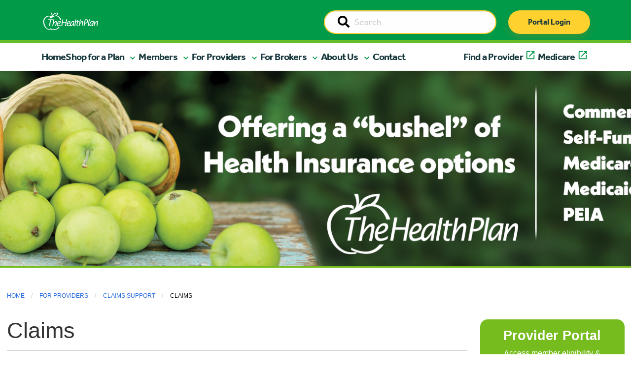

--- FILE ---
content_type: text/html; charset=UTF-8
request_url: https://www.healthplan.org/providers/claims-support/claims
body_size: 11891
content:
<!doctype html>
<html class="no-js" lang="en">
  <head>

    
<title>Claims :: The Health Plan</title>

<meta http-equiv="content-type" content="text/html; charset=UTF-8"/>
<meta name="generator" content="Concrete CMS"/>
<meta name="theme-color" content="rgb(0, 154, 73)"/>
<link rel="canonical" href="https://www.healthplan.org/providers/claims-support/claims">
<script type="text/javascript">
    var CCM_DISPATCHER_FILENAME = "/index.php";
    var CCM_CID = 842;
    var CCM_EDIT_MODE = false;
    var CCM_ARRANGE_MODE = false;
    var CCM_IMAGE_PATH = "/concrete/images";
    var CCM_APPLICATION_URL = "https://www.healthplan.org";
    var CCM_REL = "";
    var CCM_ACTIVE_LOCALE = "en_US";
    var CCM_USER_REGISTERED = false;
</script>

<style type="text/css" data-area-style-area-handle="TwoColumnRightsidebar" data-block-style-block-id="3360" data-style-set="411">.ccm-custom-style-container.ccm-custom-style-twocolumnrightsidebar-3360{background-color:rgb(119, 188, 31);padding-top:20px;padding-right:20px;padding-bottom:20px;padding-left:20px;border-radius:15px;-moz-border-radius:15px;-webkit-border-radius:15px;-o-border-radius:15px;-ms-border-radius:15px}</style>
<link href="/concrete/css/fontawesome/all.css?ccm_nocache=8d9ad7a3b26ba21118d70dec13a6d138e3c0cdf7" rel="stylesheet" type="text/css" media="all">
<script type="text/javascript" src="/application/js/jquery-3.6.0.min.js?ccm_nocache=93d5674667a034411f8113d75407d7548a53b80a"></script>
<script type="text/javascript" src="/application/js/jquery-migrate-3.3.2.min.js?ccm_nocache=212097cd5b75a171964f96295e8f991f33a7d1d5"></script>
<link href="/application/files/cache/css/5b9eea32c58a8ae04881bd94d43e019968347a4a.css?ccm_nocache=8d9ad7a3b26ba21118d70dec13a6d138e3c0cdf7" rel="stylesheet" type="text/css" media="all" data-source="/packages/health_plan/blocks/hp_breadcrumbs/view.css?ccm_nocache=0e3585e11b82478b4025c9a19224551ed51951ce /concrete/css/features/basics/frontend.css?ccm_nocache=8d9ad7a3b26ba21118d70dec13a6d138e3c0cdf7 /concrete/css/features/imagery/frontend.css?ccm_nocache=8d9ad7a3b26ba21118d70dec13a6d138e3c0cdf7 /packages/health_plan/blocks/hp_auto_nav/view.css?ccm_nocache=0e3585e11b82478b4025c9a19224551ed51951ce">

    <meta charset="utf-8">
    <meta http-equiv="x-ua-compatible" content="ie=edge">
    <meta name="viewport" content="width=device-width, initial-scale=1.0">

        <meta property="og:image" content=""/>
    <meta property="og:title" content=""/>
    <meta property="og:description" content=""/>
    <meta name="twitter:card" content="summary_large_image" >
	<meta name="twitter:image" content="" >

    <link rel="shortcut icon" href="/packages/healthplan_redesign/themes/healthplan_redesign/Content/graphics/thp-favicon.png">

        <link rel="stylesheet" href="/packages/healthplan_redesign/themes/healthplan_redesign/css/slick.css">
    <link rel="stylesheet" href="/packages/healthplan_redesign/themes/healthplan_redesign/css/slick-theme.css">
    <link rel="stylesheet" href="/packages/healthplan_redesign/themes/healthplan_redesign/css/app.css"> 
    <link rel="stylesheet" href="/packages/healthplan_redesign/themes/healthplan_redesign/css/app_redesign.css"> 

        <!-- <link rel="stylesheet" href="https://cdnjs.cloudflare.com/ajax/libs/bootstrap-select/1.13.18/css/bootstrap-select.min.css" integrity="sha512-ARJR74swou2y0Q2V9k0GbzQ/5vJ2RBSoCWokg4zkfM29Fb3vZEQyv0iWBMW/yvKgyHSR/7D64pFMmU8nYmbRkg==" crossorigin="anonymous" referrerpolicy="no-referrer" /> -->
    <!-- <link rel="stylesheet" href="/packages/healthplan_redesign/themes/healthplan_redesign/css/ajax-bootstrap-select.min.css"> -->
    <script type="text/javascript" src="/packages/healthplan_redesign/themes/healthplan_redesign/js/slick.min.js"></script>
    <script src="/packages/healthplan_redesign/themes/healthplan_redesign/js/what-input.min.js"></script>
    <!-- <script src="/packages/healthplan_redesign/themes/healthplan_redesign/js/bootstrap-select.min.js"></script> -->
    
    

    

    <!-- web fonts -->
    <link rel="stylesheet" href="https://use.typekit.net/cvv3gsd.css">

    
    
    
    </head>
    <body>
    
<div class="ccm-page ccm-page-id-842 page-type-two-column page-template-two-column">
    <header>

        

    



<style>
    #ccm-stack-container .navbar-brand img.logo {
        max-width: 150px;
    }

    #ccm-stack-container .nav-wrapper.sticky-top.container-fluid {
        position: relative;
        z-index: 1;
        overflow-x: hidden;
    }
</style>


<!-- HTML output -->
<div class="nav-wrapper sticky-top container-fluid">
    <nav class="navbar navbar-expand-md">
        <div class="nav-upper">
            <div class="nav-inner container">
                <div class="logo-wrapper">
                    <a class="navbar-brand" href="/"><img class="logo" src="/packages/healthplan_redesign/themes/healthplan_redesign/Content/graphics/THP_Main_logo_2018_White.png" alt="THP Logo"/></a>
                </div>

                <div id="searchWrapper" class="search-wrapper d-none d-sm-none d-md-block d-lg-block">
                    <form action="/search" method="get" id="desktopSearchForm" class="ccm-search-block-form">
                        <input name="search_paths[]" type="hidden" value="">        
                        <div class="input-group">
                            <label id="searchDesktopLabel" style="display:none;" for="searchDesktop">Search</label>
                            <input name="searchDesktop" aria-labelledby="searchDesktopLabel" id="searchDesktop" class="searchField input-group-field" type="text" value="" placeholder="Search">                        
                            <span class="input-group-label">
                                <button type="submit" value="Go">
                                    <span style="display:none;">Go</span>
                                    <i class="fa fa-search"></i>
                            </button>
                            </span>
                        </div>
                    </form>
                </div>

                <div id="buttonWrapper" class="button-wrapper d-none d-sm-none d-md-block d-lg-block">
                    <a href="https://myplan.healthplan.org/" class="thp-btn thp-btn-primary" type="submit">Portal Login</a>
                </div>

                <!-- mobile only search and login button -->
                <div id="searchMobileWrapper" class="search-wrapper d-md-none d-lg-none d-xl-none d-xxl-none">
                    <form action="/search" method="get" id="mobileSearchForm" class="ccm-search-block-form">
                        <input name="search_paths[]" type="hidden" value="">        
                        <div class="input-group">
                            <label style="display:none;" for="searchMobile">Search</label>
                            <input name="searchMobile" id="searchMobile" class="searchField input-group-field" type="text" value="" placeholder="Search">                        
                            <span class="input-group-label">
                                <button type="submit" value="Go">
                                    <span style="display:none;">Go</span>
                                    <i class="fa fa-search"></i>
                                </button>
                            </span>
                        </div>
                    </form>
                </div>

                <div id="buttonMobile" class="button-wrapper d-md-none d-lg-none d-xl-none d-xxl-none">
                    <a href="https://myplan.healthplan.org/" class="thp-btn thp-btn-primary" type="submit">Portal Login</a>
                </div>
                <!-- end mobile only -->

                <div class="toggleWrapper">
                    <button id="toggleButton" class="navbar-toggler" type="button" data-bs-toggle="collapse" data-bs-target="#navbarToggle,offcanvas-a" aria-controls="navbarToggle" aria-expanded="false" aria-label="Toggle navigation">
                        <span class="navbar-toggler-icon navbar-toggler-icon-closed">
                            <i class="icon fas fa-bars"></i>
                        </span>

                        <span class="navbar-toggler-icon navbar-toggler-icon-open">
                            <i class="icon fas fa-times"></i>
                        </span>
                    </button>
                </div>
            </div>
        </div>
        <div class="menu-wrapper">
            <div class="menu container">
                <div class="row navbar-collapse" id="navbarToggle">

                    <!-- desktop nav items -->
                    <ul class="hp_manual_nav navbar-nav me-auto mb-2 mb-lg-0 navbar-" id="BLOCK_7773"><li class="nav-item"><a class="nav-link active primary-nav" aria-current="page" href="https://www.healthplan.org/">Home</a></li><li class="nav-item mobile-nav-element main-nav-mobile-offcanvas"><a class="nav-link primary-nav mobile-nav-drilldown" href="#" role="button" data-bs-toggle="offcanvas" data-bs-target="#panel-2" aria-controls="offcanvasExample">Shop for a Plan</a></li><li class="nav-item dropdown nav-test"><a href="#" target="_self" class=" primary-nav nav-link dropdown-toggle dropdown-2" role="button" aria-expanded="false">Shop for a Plan</a><ul class="dropdown-menu dropdown-menu-header"><li class="nav-item dropdown"><a href="#" target="_self" class="nav-link dropdown-toggle dropdown-3" >Individual Plans</a><ul class="dropdown-menu dropdown-submenu"><li class="nav-item dropdown"><a href="#" target="_self" class="nav-link dropdown-toggle dropdown-4" >Medicaid</a><ul class="dropdown-menu dropdown-submenu"><li class="nav-item"><a href="https://www.healthplan.org/wv-medicaid" target="_self" class="dropdown-item dropdown-5" >Medicaid Home</a></li><li class="nav-item"><a href="https://www.healthplan.org/wv-medicaid/current-members/medicaid-benefits" target="_self" class="dropdown-item dropdown-6" >Medicaid Benefits</a></li><li class="nav-item"><a href="https://www.healthplan.org/wv-medicaid/wvchip" target="_self" class="dropdown-item dropdown-7" >WVCHIP</a></li><li class="nav-item"><a href="https://www.healthplan.org/wv-medicaid/current-members/wvchip-member-information" target="_self" class="dropdown-item dropdown-8" >WVCHIP Benefits</a></li><li class="nav-item"><a href="https://www.healthplan.org/wv-medicaid/new-members/enroll" target="_self" class="dropdown-item dropdown-9" >Enroll</a></li></ul></li><li class="nav-item"><a href="https://medicare2026.healthplan.org/compare-plans" target="_blank" class="dropdown-item dropdown-external-link dropdown-10" >Medicare Advantage Plans</a></li><li class="nav-item"><a href="https://www.healthplan.org/types-plans/medicare/medicare-supplement-plans" target="_self" class="dropdown-item dropdown-11" >Medicare Supplement Plans</a></li></ul></li><li class="nav-item"><a href="https://www.healthplan.org/types-plans/employer-plans" target="_self" class="dropdown-item dropdown-12" >Employer Plans</a></li></ul></li><li class="nav-item mobile-nav-element main-nav-mobile-offcanvas"><a class="nav-link primary-nav mobile-nav-drilldown" href="#" role="button" data-bs-toggle="offcanvas" data-bs-target="#panel-13" aria-controls="offcanvasExample">Members</a></li><li class="nav-item dropdown nav-test"><a href="#" target="_self" class=" primary-nav nav-link dropdown-toggle dropdown-13" role="button" aria-expanded="false">Members</a><ul class="dropdown-menu dropdown-menu-header"><li class="nav-item dropdown"><a href="#" target="_self" class="nav-link dropdown-toggle dropdown-14" >Tools and Resources</a><ul class="dropdown-menu dropdown-submenu"><li class="nav-item"><a href="https://www.healthplan.org/for-you-and-family/planning-ahead/understanding-advance-directives" target="_self" class="dropdown-item dropdown-15" >Advance Directives</a></li><li class="nav-item"><a href="https://www.healthplan.org/for-you-and-family/tools-resources/appeals-grievances" target="_self" class="dropdown-item dropdown-16" >Appeals and Grievances</a></li><li class="nav-item"><a href="https://www.healthplan.org/for-you-and-family/forms" target="_self" class="dropdown-item dropdown-17" >Forms</a></li><li class="nav-item"><a href="https://www.healthplan.org/for-you-and-family/tools-resources/our-myplan-mobile-app" target="_self" class="dropdown-item dropdown-18" >The MyPlan Mobile App</a></li><li class="nav-item"><a href="https://www.healthplan.org/for-you-and-family/tools-resources/newsletters" target="_self" class="dropdown-item dropdown-19" >Newsletters</a></li><li class="nav-item"><a href="https://www.healthplan.org/for-you-and-family/tools-resources/quality-improvement" target="_self" class="dropdown-item dropdown-20" >Quality Improvement</a></li><li class="nav-item"><a href="https://www.healthplan.org/for-you-and-family/tools-resources/cost-estimates" target="_self" class="dropdown-item dropdown-21" >Cost Estimates</a></li></ul></li><li class="nav-item"><a href="https://www.healthplan.org/for-you-and-family/forms-prior-auth-list-notices" target="_self" class="dropdown-item dropdown-96" >Prior Authorizations</a></li><li class="nav-item dropdown"><a href="#" target="_self" class="nav-link dropdown-toggle dropdown-22" >Medicaid/WVCHIP</a><ul class="dropdown-menu dropdown-submenu"><li class="nav-item"><a href="https://www.healthplan.org/wv-medicaid/current-members/medicaid-benefits" target="_self" class="dropdown-item dropdown-23" >Medicaid Benefits</a></li><li class="nav-item"><a href="https://www.healthplan.org/wv-medicaid/current-members/member-materials" target="_self" class="dropdown-item dropdown-24" >Medicaid Member Materials</a></li><li class="nav-item"><a href="https://www.healthplan.org/wv-medicaid/wvchip" target="_self" class="dropdown-item dropdown-25" >WVCHIP</a></li><li class="nav-item"><a href="https://www.healthplan.org/wv-medicaid/current-members/wvchip-member-information" target="_self" class="dropdown-item dropdown-26" >WVCHIP Benefits</a></li><li class="nav-item"><a href="https://www.healthplan.org/wv-medicaid/current-members/wvchip-member-materials" target="_self" class="dropdown-item dropdown-27" >WVCHIP Member Materials</a></li><li class="nav-item"><a href="https://www.healthplan.org/wv-medicaid/get-care/receiving-care" target="_self" class="dropdown-item dropdown-28" >Receiving Care</a></li><li class="nav-item"><a href="https://www.findhelp.org/?ref=ab_redirect" target="_blank" class="dropdown-item dropdown-external-link dropdown-29" >Community Resources</a></li></ul></li><li class="nav-item dropdown"><a href="#" target="_self" class="nav-link dropdown-toggle dropdown-30" >Pharmacy</a><ul class="dropdown-menu dropdown-submenu"><li class="nav-item"><a href="https://www.healthplan.org/for-you-and-family/pharmacy/formularies" target="_self" class="dropdown-item dropdown-31" >Formularies</a></li><li class="nav-item"><a href="https://www.healthplan.org/for-you-and-family/pharmacy/home-delivery-prescription-reimbursements" target="_self" class="dropdown-item dropdown-32" >Home Delivery / Prescription Reimbursements</a></li><li class="nav-item"><a href="https://www.healthplan.org/for-you-and-family/pharmacy/medication-review" target="_self" class="dropdown-item dropdown-33" >Medication Review</a></li><li class="nav-item"><a href="https://www.healthplan.org/for-you-and-family/pharmacy/obtaining-prescription" target="_self" class="dropdown-item dropdown-34" >Obtaining a Prescription</a></li><li class="nav-item"><a href="https://www.healthplan.org/for-you-and-family/pharmacy/specialty-drugs" target="_self" class="dropdown-item dropdown-35" >Specialty Drugs</a></li><li class="nav-item"><a href="https://www.healthplan.org/for-you-and-family/pharmacy/online-digital-tools" target="_self" class="dropdown-item dropdown-36" >Online Digital Tools</a></li><li class="nav-item"><a href="https://www.express-scripts.com/frontend/open-enrollment/thehealthplan/plans/5cca93c355d4ee005c73ef3d/pharmacy" target="_blank" class="dropdown-item dropdown-external-link dropdown-37" >Find a Pharmacy</a></li></ul></li><li class="nav-item dropdown"><a href="#" target="_self" class="nav-link dropdown-toggle dropdown-38" >Get Care</a><ul class="dropdown-menu dropdown-submenu"><li class="nav-item"><a href="https://www.healthplan.org/for-you-and-family/get-care/talk-nurse" target="_self" class="dropdown-item dropdown-39" >Talk to a Nurse</a></li><li class="nav-item"><a href="https://www.healthplan.org/for-you-and-family/get-care/988-247-crisis-support" target="_self" class="dropdown-item dropdown-40" >988 - 24/7 Crisis Support</a></li><li class="nav-item"><a href="https://www.healthplan.org/for-you-and-family/get-care/clinical-programs-and-enrollment" target="_self" class="dropdown-item dropdown-41" >Clinical Programs and Enrollment</a></li></ul></li><li class="nav-item dropdown"><a href="#" target="_self" class="nav-link dropdown-toggle dropdown-42" >Health and Wellness</a><ul class="dropdown-menu dropdown-submenu"><li class="nav-item"><a href="https://www.healthplan.org/for-you-and-family/health-wellness/core-wellness" target="_self" class="dropdown-item dropdown-43" >CoreWellness</a></li><li class="nav-item"><a href="https://www.healthplan.org/blog" target="_self" class="dropdown-item dropdown-44" >HealthBite Blog</a></li><li class="nav-item"><a href="https://www.healthplan.org/for-you-and-family/health-wellness/health-library-1" target="_self" class="dropdown-item dropdown-45" >Self-Management Tool and Health Library</a></li><li class="nav-item"><a href="https://www.healthplan.org/for-you-and-family/get-care/clinical-programs-and-enrollment" target="_self" class="dropdown-item dropdown-46" >Clinical Programs and Enrollment</a></li></ul></li><li class="nav-item"><a href="https://myplan.healthplan.org/Account/Login" target="_blank" class="dropdown-item dropdown-external-link dropdown-47" >Member Portal</a></li><li class="nav-item"><a href="http://findadoc.healthplan.org/" target="_blank" class="dropdown-item dropdown-external-link dropdown-48" >Find a Provider</a></li></ul></li><li class="nav-item mobile-nav-element main-nav-mobile-offcanvas"><a class="nav-link primary-nav mobile-nav-drilldown" href="#" role="button" data-bs-toggle="offcanvas" data-bs-target="#panel-49" aria-controls="offcanvasExample">For Providers</a></li><li class="nav-item dropdown nav-test"><a href="#" target="_self" class=" primary-nav nav-link dropdown-toggle dropdown-49" role="button" aria-expanded="false">For Providers</a><ul class="dropdown-menu dropdown-menu-header"><li class="nav-item dropdown"><a href="#" target="_self" class="nav-link dropdown-toggle dropdown-50" >Claims Support</a><ul class="dropdown-menu dropdown-submenu"><li class="nav-item"><a href="https://www.healthplan.org/providers/claims-support/claims" target="_self" class="dropdown-item dropdown-51" >Claims</a></li><li class="nav-item"><a href="https://www.healthplan.org/providers/claims-support/fee-schedules" target="_self" class="dropdown-item dropdown-52" >Fee Schedules</a></li><li class="nav-item"><a href="https://www.healthplan.org/providers/claims-support/reconsideration-appeals" target="_self" class="dropdown-item dropdown-53" >Reconsideration and Appeals</a></li></ul></li><li class="nav-item"><a href="https://www.healthplan.org/providers/prior-authorization-referrals/forms-prior-auth-list-notices" target="_self" class="dropdown-item dropdown-54" >Prior Authorizations</a></li><li class="nav-item dropdown"><a href="#" target="_self" class="nav-link dropdown-toggle dropdown-55" >Medicare and Medicaid</a><ul class="dropdown-menu dropdown-submenu"><li class="nav-item"><a href="https://www.healthplan.org/providers/medicare-medicaid/medicare" target="_self" class="dropdown-item dropdown-56" >Medicare</a></li><li class="nav-item"><a href="https://www.healthplan.org/providers/medicare-medicaid/wv-medicaid" target="_self" class="dropdown-item dropdown-57" >WV Medicaid</a></li><li class="nav-item"><a href="https://www.healthplan.org/providers/medicare-medicaid/dual-eligible-special-needs-plan-d-snp" target="_self" class="dropdown-item dropdown-58" >Dual Eligible Special Needs Plan (D-SNP)</a></li></ul></li><li class="nav-item dropdown"><a href="#" target="_self" class="nav-link dropdown-toggle dropdown-59" >Patient Care Programs</a><ul class="dropdown-menu dropdown-submenu"><li class="nav-item"><a href="https://www.healthplan.org/providers/patient-care-programs/advance-directives" target="_self" class="dropdown-item dropdown-60" >Advance Directives</a></li><li class="nav-item"><a href="https://www.healthplan.org/providers/patient-care-programs/behavioral-health" target="_self" class="dropdown-item dropdown-61" >Behavioral Health</a></li><li class="nav-item"><a href="https://www.healthplan.org/providers/patient-care-programs/Clinical-Services" target="_self" class="dropdown-item dropdown-62" >Clinical Services Department</a></li><li class="nav-item"><a href="https://www.healthplan.org/providers/patient-care-programs/pharmacy" target="_self" class="dropdown-item dropdown-63" >Pharmacy</a></li><li class="nav-item"><a href="https://www.healthplan.org/providers/patient-care-programs/quality-measures" target="_self" class="dropdown-item dropdown-64" >Quality Measures</a></li><li class="nav-item"><a href="https://www.healthplan.org/providers/patient-care-programs/substance-use-disorder" target="_self" class="dropdown-item dropdown-65" >Substance Use Disorder</a></li><li class="nav-item"><a href="https://www.healthplan.org/providers/patient-care-programs/population-health" target="_self" class="dropdown-item dropdown-66" >Population Health</a></li></ul></li><li class="nav-item dropdown"><a href="#" target="_self" class="nav-link dropdown-toggle dropdown-67" >Provider Resources</a><ul class="dropdown-menu dropdown-submenu"><li class="nav-item"><a href="https://www.healthplan.org/providers/resources/provider-manual" target="_self" class="dropdown-item dropdown-68" >Provider Manual</a></li><li class="nav-item"><a href="https://www.healthplan.org/providers/resources/quick-reference" target="_self" class="dropdown-item dropdown-69" >Quick Reference</a></li><li class="nav-item"><a href="https://www.healthplan.org/providers/resources/policies/medical-policies" target="_self" class="dropdown-item dropdown-70" >Medical Policies</a></li><li class="nav-item"><a href="https://www.healthplan.org/providers/resources/policies/payment-policies" target="_self" class="dropdown-item dropdown-71" >Payment Policies</a></li><li class="nav-item"><a href="https://www.healthplan.org/providers/clinical-support/clinical-guidelines" target="_self" class="dropdown-item dropdown-72" >Clinical Guidelines</a></li><li class="nav-item"><a href="https://www.healthplan.org/providers/resources/physician-case-management-referral" target="_self" class="dropdown-item dropdown-73" >Physician Case Management Referral</a></li><li class="nav-item"><a href="https://www.healthplan.org/providers/clinical-support/rights-responsibilities" target="_self" class="dropdown-item dropdown-74" >Rights and Responsibilities</a></li><li class="nav-item"><a href="https://www.healthplan.org/providers/resources/consent-forms" target="_self" class="dropdown-item dropdown-75" >Patient Consent Forms</a></li><li class="nav-item"><a href="https://www.healthplan.org/providers/clinical-support/documentation-guidelines" target="_self" class="dropdown-item dropdown-76" >Documentation Guidelines</a></li><li class="nav-item"><a href="https://www.healthplan.org/providers/overview/meet-practice-management-consultant" target="_self" class="dropdown-item dropdown-77" >Meet your Practice Management Consultant</a></li></ul></li><li class="nav-item dropdown"><a href="#" target="_self" class="nav-link dropdown-toggle dropdown-78" >Join Our Network</a><ul class="dropdown-menu dropdown-submenu"><li class="nav-item"><a href="https://www.healthplan.org/providers/overview/join-our-network/provider-join-our-network" target="_self" class="dropdown-item dropdown-79" >Providers</a></li><li class="nav-item"><a href="https://www.healthplan.org/providers/overview/join-our-network/hospital-facility-join-our-network" target="_self" class="dropdown-item dropdown-80" >Hospitals / Facilities </a></li></ul></li><li class="nav-item dropdown"><a href="#" target="_self" class="nav-link dropdown-toggle dropdown-81" >Training and Education</a><ul class="dropdown-menu dropdown-submenu"><li class="nav-item"><a href="https://www.healthplan.org/providers/training-education/provider-email-communications" target="_self" class="dropdown-item dropdown-82" >Provider Communications</a></li><li class="nav-item"><a href="https://www.healthplan.org/providers/education/provider-compliance-fraud-waste-abuse" target="_self" class="dropdown-item dropdown-83" >Compliance and Fraud, Waste and Abuse</a></li><li class="nav-item"><a href="https://www.healthplan.org/providers/training-education/webinars-trainings" target="_self" class="dropdown-item dropdown-84" >Trainings</a></li></ul></li></ul></li><li class="nav-item mobile-nav-element main-nav-mobile-offcanvas"><a class="nav-link primary-nav mobile-nav-drilldown" href="#" role="button" data-bs-toggle="offcanvas" data-bs-target="#panel-85" aria-controls="offcanvasExample">For Brokers</a></li><li class="nav-item dropdown nav-test"><a href="#" target="_self" class=" primary-nav nav-link dropdown-toggle dropdown-85" role="button" aria-expanded="false">For Brokers</a><ul class="dropdown-menu dropdown-menu-header"><li class="nav-item"><a href="https://www.healthplan.org/join-our-broker-team" target="_self" class="dropdown-item dropdown-86" >Join Our Broker Team</a></li><li class="nav-item"><a href="https://www.healthplan.org/thps-broker-portal" target="_self" class="dropdown-item dropdown-87" >Broker Portal Login</a></li></ul></li><li class="nav-item mobile-nav-element main-nav-mobile-offcanvas"><a class="nav-link primary-nav mobile-nav-drilldown" href="#" role="button" data-bs-toggle="offcanvas" data-bs-target="#panel-88" aria-controls="offcanvasExample">About Us</a></li><li class="nav-item dropdown nav-test"><a href="#" target="_self" class=" primary-nav nav-link dropdown-toggle dropdown-88" role="button" aria-expanded="false">About Us</a><ul class="dropdown-menu dropdown-menu-header"><li class="nav-item"><a href="https://www.healthplan.org/careers" target="_self" class="dropdown-item dropdown-89" >Careers</a></li><li class="nav-item"><a href="https://www.healthplan.org/about-us/executive-leadership" target="_self" class="dropdown-item dropdown-90" >Executive Leadership</a></li><li class="nav-item"><a href="https://www.healthplan.org/about-us/our-history" target="_self" class="dropdown-item dropdown-91" >Our History</a></li><li class="nav-item"><a href="https://www.healthplan.org/about-us/our-partnerships" target="_self" class="dropdown-item dropdown-92" >Our Partnerships</a></li></ul></li><li class="nav-item nav-test"><a href="https://www.healthplan.org/contact-us" target="_self" class=" primary-nav dropdown-item dropdown-93" role="button" aria-expanded="false">Contact</a></li><li class="nav-item nav-test"><a href="http://findadoc.healthplan.org/" target="_blank" class=" primary-nav dropdown-item dropdown-external-link dropdown-94" role="button" aria-expanded="false">Find a Provider</a></li><li class="nav-item nav-test"><a href="https://medicare2026.healthplan.org/" target="_blank" class=" primary-nav dropdown-item dropdown-external-link dropdown-95" role="button" aria-expanded="false">Medicare</a></li></ul>
                    <div class="helpWrapper d-md-none d-lg-none d-xl-none d-xxl-none"><a href="tel:8006246961" class="thp-btn thp-btn-secondary">Need help? Call Us</a></div>
                </div>
            </div>
        </div>
    </nav>
</div>

<!-- END DESKTOP -->


<!-- MOBILE SUBNAV -->

        <div class="mobile-subnav-collection">
            <div class="offcanvas offcanvas-end offcanvas-tier-1" tabindex="-1" id="panel-2"><div class="offcanvas-body"><div class="mobile-link-list"><div class="mobile-nav-item"><a class="mobile-nav-back text-reset" data-bs-dismiss="offcanvas" aria-label="Close">Main Menu</a></div><div class="mobile-nav-item"><p class="nav-title">Shop for a Plan</p></div><div class="mobile-nav-item" data-id="3"><a class="mobile-nav-drilldown" data-bs-toggle="offcanvas" href="#panel-3" role="button" aria-controls="offcanvas" aria-label="Individual Plans">Individual Plans</a></div><div class="mobile-nav-item"><a class="" href="https://www.healthplan.org/types-plans/employer-plans">Employer Plans</a></div></div></div></div><div class="offcanvas offcanvas-end offcanvas-tier-2" tabindex="-1" id="panel-3"><div class="offcanvas-body"><div class="mobile-link-list"><div class="mobile-nav-item"><a class="mobile-nav-back" data-bs-toggle="offcanvas" href="#panel-2" role="button" aria-controls="offcanvas" aria-label="Shop for a Plan">Shop for a Plan</a></div><div class="mobile-nav-item"><p class="nav-title">Individual Plans</p></div><div class="mobile-nav-item" data-id="4"><a class="mobile-nav-drilldown" data-bs-toggle="offcanvas" href="#panel-4" role="button" aria-controls="offcanvas" aria-label="Medicaid">Medicaid</a></div><div class="mobile-nav-item"><a class="" href="https://medicare2026.healthplan.org/compare-plans">Medicare Advantage Plans</a></div><div class="mobile-nav-item"><a class="" href="https://www.healthplan.org/types-plans/medicare/medicare-supplement-plans">Medicare Supplement Plans</a></div></div></div></div><div class="offcanvas offcanvas-end offcanvas-tier-3" tabindex="-1" id="panel-4"><div class="offcanvas-body"><div class="mobile-link-list"><div class="mobile-nav-item"><a class="mobile-nav-back" data-bs-toggle="offcanvas" href="#panel-3" role="button" aria-controls="offcanvas" aria-label="Individual Plans">Individual Plans</a></div><div class="mobile-nav-item"><p class="nav-title">Medicaid</p></div><div class="mobile-nav-item"><a class="" href="https://www.healthplan.org/wv-medicaid">Medicaid Home</a></div><div class="mobile-nav-item"><a class="" href="https://www.healthplan.org/wv-medicaid/current-members/medicaid-benefits">Medicaid Benefits</a></div><div class="mobile-nav-item"><a class="" href="https://www.healthplan.org/wv-medicaid/wvchip">WVCHIP</a></div><div class="mobile-nav-item"><a class="" href="https://www.healthplan.org/wv-medicaid/current-members/wvchip-member-information">WVCHIP Benefits</a></div><div class="mobile-nav-item"><a class="" href="https://www.healthplan.org/wv-medicaid/new-members/enroll">Enroll</a></div></div></div></div><div class="offcanvas offcanvas-end offcanvas-tier-1" tabindex="-1" id="panel-13"><div class="offcanvas-body"><div class="mobile-link-list"><div class="mobile-nav-item"><a class="mobile-nav-back text-reset" data-bs-dismiss="offcanvas" aria-label="Close">Main Menu</a></div><div class="mobile-nav-item"><p class="nav-title">Members</p></div><div class="mobile-nav-item" data-id="14"><a class="mobile-nav-drilldown" data-bs-toggle="offcanvas" href="#panel-14" role="button" aria-controls="offcanvas" aria-label="Tools and Resources">Tools and Resources</a></div><div class="mobile-nav-item"><a class="" href="https://www.healthplan.org/for-you-and-family/forms-prior-auth-list-notices">Prior Authorizations</a></div><div class="mobile-nav-item" data-id="22"><a class="mobile-nav-drilldown" data-bs-toggle="offcanvas" href="#panel-22" role="button" aria-controls="offcanvas" aria-label="Medicaid/WVCHIP">Medicaid/WVCHIP</a></div><div class="mobile-nav-item" data-id="30"><a class="mobile-nav-drilldown" data-bs-toggle="offcanvas" href="#panel-30" role="button" aria-controls="offcanvas" aria-label="Pharmacy">Pharmacy</a></div><div class="mobile-nav-item" data-id="38"><a class="mobile-nav-drilldown" data-bs-toggle="offcanvas" href="#panel-38" role="button" aria-controls="offcanvas" aria-label="Get Care">Get Care</a></div><div class="mobile-nav-item" data-id="42"><a class="mobile-nav-drilldown" data-bs-toggle="offcanvas" href="#panel-42" role="button" aria-controls="offcanvas" aria-label="Health and Wellness">Health and Wellness</a></div><div class="mobile-nav-item"><a class="" href="https://myplan.healthplan.org/Account/Login">Member Portal</a></div><div class="mobile-nav-item"><a class="" href="http://findadoc.healthplan.org/">Find a Provider</a></div></div></div></div><div class="offcanvas offcanvas-end offcanvas-tier-2" tabindex="-1" id="panel-14"><div class="offcanvas-body"><div class="mobile-link-list"><div class="mobile-nav-item"><a class="mobile-nav-back" data-bs-toggle="offcanvas" href="#panel-13" role="button" aria-controls="offcanvas" aria-label="Members">Members</a></div><div class="mobile-nav-item"><p class="nav-title">Tools and Resources</p></div><div class="mobile-nav-item"><a class="" href="https://www.healthplan.org/for-you-and-family/planning-ahead/understanding-advance-directives">Advance Directives</a></div><div class="mobile-nav-item"><a class="" href="https://www.healthplan.org/for-you-and-family/tools-resources/appeals-grievances">Appeals and Grievances</a></div><div class="mobile-nav-item"><a class="" href="https://www.healthplan.org/for-you-and-family/forms">Forms</a></div><div class="mobile-nav-item"><a class="" href="https://www.healthplan.org/for-you-and-family/tools-resources/our-myplan-mobile-app">The MyPlan Mobile App</a></div><div class="mobile-nav-item"><a class="" href="https://www.healthplan.org/for-you-and-family/tools-resources/newsletters">Newsletters</a></div><div class="mobile-nav-item"><a class="" href="https://www.healthplan.org/for-you-and-family/tools-resources/quality-improvement">Quality Improvement</a></div><div class="mobile-nav-item"><a class="" href="https://www.healthplan.org/for-you-and-family/tools-resources/cost-estimates">Cost Estimates</a></div></div></div></div><div class="offcanvas offcanvas-end offcanvas-tier-2" tabindex="-1" id="panel-22"><div class="offcanvas-body"><div class="mobile-link-list"><div class="mobile-nav-item"><a class="mobile-nav-back" data-bs-toggle="offcanvas" href="#panel-13" role="button" aria-controls="offcanvas" aria-label="Members">Members</a></div><div class="mobile-nav-item"><p class="nav-title">Medicaid/WVCHIP</p></div><div class="mobile-nav-item"><a class="" href="https://www.healthplan.org/wv-medicaid/current-members/medicaid-benefits">Medicaid Benefits</a></div><div class="mobile-nav-item"><a class="" href="https://www.healthplan.org/wv-medicaid/current-members/member-materials">Medicaid Member Materials</a></div><div class="mobile-nav-item"><a class="" href="https://www.healthplan.org/wv-medicaid/wvchip">WVCHIP</a></div><div class="mobile-nav-item"><a class="" href="https://www.healthplan.org/wv-medicaid/current-members/wvchip-member-information">WVCHIP Benefits</a></div><div class="mobile-nav-item"><a class="" href="https://www.healthplan.org/wv-medicaid/current-members/wvchip-member-materials">WVCHIP Member Materials</a></div><div class="mobile-nav-item"><a class="" href="https://www.healthplan.org/wv-medicaid/get-care/receiving-care">Receiving Care</a></div><div class="mobile-nav-item"><a class="" href="https://www.findhelp.org/?ref=ab_redirect">Community Resources</a></div></div></div></div><div class="offcanvas offcanvas-end offcanvas-tier-2" tabindex="-1" id="panel-30"><div class="offcanvas-body"><div class="mobile-link-list"><div class="mobile-nav-item"><a class="mobile-nav-back" data-bs-toggle="offcanvas" href="#panel-13" role="button" aria-controls="offcanvas" aria-label="Members">Members</a></div><div class="mobile-nav-item"><p class="nav-title">Pharmacy</p></div><div class="mobile-nav-item"><a class="" href="https://www.healthplan.org/for-you-and-family/pharmacy/formularies">Formularies</a></div><div class="mobile-nav-item"><a class="" href="https://www.healthplan.org/for-you-and-family/pharmacy/home-delivery-prescription-reimbursements">Home Delivery / Prescription Reimbursements</a></div><div class="mobile-nav-item"><a class="" href="https://www.healthplan.org/for-you-and-family/pharmacy/medication-review">Medication Review</a></div><div class="mobile-nav-item"><a class="" href="https://www.healthplan.org/for-you-and-family/pharmacy/obtaining-prescription">Obtaining a Prescription</a></div><div class="mobile-nav-item"><a class="" href="https://www.healthplan.org/for-you-and-family/pharmacy/specialty-drugs">Specialty Drugs</a></div><div class="mobile-nav-item"><a class="" href="https://www.healthplan.org/for-you-and-family/pharmacy/online-digital-tools">Online Digital Tools</a></div><div class="mobile-nav-item"><a class="" href="https://www.express-scripts.com/frontend/open-enrollment/thehealthplan/plans/5cca93c355d4ee005c73ef3d/pharmacy">Find a Pharmacy</a></div></div></div></div><div class="offcanvas offcanvas-end offcanvas-tier-2" tabindex="-1" id="panel-38"><div class="offcanvas-body"><div class="mobile-link-list"><div class="mobile-nav-item"><a class="mobile-nav-back" data-bs-toggle="offcanvas" href="#panel-13" role="button" aria-controls="offcanvas" aria-label="Members">Members</a></div><div class="mobile-nav-item"><p class="nav-title">Get Care</p></div><div class="mobile-nav-item"><a class="" href="https://www.healthplan.org/for-you-and-family/get-care/talk-nurse">Talk to a Nurse</a></div><div class="mobile-nav-item"><a class="" href="https://www.healthplan.org/for-you-and-family/get-care/988-247-crisis-support">988 - 24/7 Crisis Support</a></div><div class="mobile-nav-item"><a class="" href="https://www.healthplan.org/for-you-and-family/get-care/clinical-programs-and-enrollment">Clinical Programs and Enrollment</a></div></div></div></div><div class="offcanvas offcanvas-end offcanvas-tier-2" tabindex="-1" id="panel-42"><div class="offcanvas-body"><div class="mobile-link-list"><div class="mobile-nav-item"><a class="mobile-nav-back" data-bs-toggle="offcanvas" href="#panel-13" role="button" aria-controls="offcanvas" aria-label="Members">Members</a></div><div class="mobile-nav-item"><p class="nav-title">Health and Wellness</p></div><div class="mobile-nav-item"><a class="" href="https://www.healthplan.org/for-you-and-family/health-wellness/core-wellness">CoreWellness</a></div><div class="mobile-nav-item"><a class="" href="https://www.healthplan.org/blog">HealthBite Blog</a></div><div class="mobile-nav-item"><a class="" href="https://www.healthplan.org/for-you-and-family/health-wellness/health-library-1">Self-Management Tool and Health Library</a></div><div class="mobile-nav-item"><a class="" href="https://www.healthplan.org/for-you-and-family/get-care/clinical-programs-and-enrollment">Clinical Programs and Enrollment</a></div></div></div></div><div class="offcanvas offcanvas-end offcanvas-tier-1" tabindex="-1" id="panel-49"><div class="offcanvas-body"><div class="mobile-link-list"><div class="mobile-nav-item"><a class="mobile-nav-back text-reset" data-bs-dismiss="offcanvas" aria-label="Close">Main Menu</a></div><div class="mobile-nav-item"><p class="nav-title">For Providers</p></div><div class="mobile-nav-item" data-id="50"><a class="mobile-nav-drilldown" data-bs-toggle="offcanvas" href="#panel-50" role="button" aria-controls="offcanvas" aria-label="Claims Support">Claims Support</a></div><div class="mobile-nav-item"><a class="" href="https://www.healthplan.org/providers/prior-authorization-referrals/forms-prior-auth-list-notices">Prior Authorizations</a></div><div class="mobile-nav-item" data-id="55"><a class="mobile-nav-drilldown" data-bs-toggle="offcanvas" href="#panel-55" role="button" aria-controls="offcanvas" aria-label="Medicare and Medicaid">Medicare and Medicaid</a></div><div class="mobile-nav-item" data-id="59"><a class="mobile-nav-drilldown" data-bs-toggle="offcanvas" href="#panel-59" role="button" aria-controls="offcanvas" aria-label="Patient Care Programs">Patient Care Programs</a></div><div class="mobile-nav-item" data-id="67"><a class="mobile-nav-drilldown" data-bs-toggle="offcanvas" href="#panel-67" role="button" aria-controls="offcanvas" aria-label="Provider Resources">Provider Resources</a></div><div class="mobile-nav-item" data-id="78"><a class="mobile-nav-drilldown" data-bs-toggle="offcanvas" href="#panel-78" role="button" aria-controls="offcanvas" aria-label="Join Our Network">Join Our Network</a></div><div class="mobile-nav-item" data-id="81"><a class="mobile-nav-drilldown" data-bs-toggle="offcanvas" href="#panel-81" role="button" aria-controls="offcanvas" aria-label="Training and Education">Training and Education</a></div></div></div></div><div class="offcanvas offcanvas-end offcanvas-tier-2" tabindex="-1" id="panel-50"><div class="offcanvas-body"><div class="mobile-link-list"><div class="mobile-nav-item"><a class="mobile-nav-back" data-bs-toggle="offcanvas" href="#panel-49" role="button" aria-controls="offcanvas" aria-label="For Providers">For Providers</a></div><div class="mobile-nav-item"><p class="nav-title">Claims Support</p></div><div class="mobile-nav-item"><a class="" href="https://www.healthplan.org/providers/claims-support/claims">Claims</a></div><div class="mobile-nav-item"><a class="" href="https://www.healthplan.org/providers/claims-support/fee-schedules">Fee Schedules</a></div><div class="mobile-nav-item"><a class="" href="https://www.healthplan.org/providers/claims-support/reconsideration-appeals">Reconsideration and Appeals</a></div></div></div></div><div class="offcanvas offcanvas-end offcanvas-tier-2" tabindex="-1" id="panel-55"><div class="offcanvas-body"><div class="mobile-link-list"><div class="mobile-nav-item"><a class="mobile-nav-back" data-bs-toggle="offcanvas" href="#panel-49" role="button" aria-controls="offcanvas" aria-label="For Providers">For Providers</a></div><div class="mobile-nav-item"><p class="nav-title">Medicare and Medicaid</p></div><div class="mobile-nav-item"><a class="" href="https://www.healthplan.org/providers/medicare-medicaid/medicare">Medicare</a></div><div class="mobile-nav-item"><a class="" href="https://www.healthplan.org/providers/medicare-medicaid/wv-medicaid">WV Medicaid</a></div><div class="mobile-nav-item"><a class="" href="https://www.healthplan.org/providers/medicare-medicaid/dual-eligible-special-needs-plan-d-snp">Dual Eligible Special Needs Plan (D-SNP)</a></div></div></div></div><div class="offcanvas offcanvas-end offcanvas-tier-2" tabindex="-1" id="panel-59"><div class="offcanvas-body"><div class="mobile-link-list"><div class="mobile-nav-item"><a class="mobile-nav-back" data-bs-toggle="offcanvas" href="#panel-49" role="button" aria-controls="offcanvas" aria-label="For Providers">For Providers</a></div><div class="mobile-nav-item"><p class="nav-title">Patient Care Programs</p></div><div class="mobile-nav-item"><a class="" href="https://www.healthplan.org/providers/patient-care-programs/advance-directives">Advance Directives</a></div><div class="mobile-nav-item"><a class="" href="https://www.healthplan.org/providers/patient-care-programs/behavioral-health">Behavioral Health</a></div><div class="mobile-nav-item"><a class="" href="https://www.healthplan.org/providers/patient-care-programs/Clinical-Services">Clinical Services Department</a></div><div class="mobile-nav-item"><a class="" href="https://www.healthplan.org/providers/patient-care-programs/pharmacy">Pharmacy</a></div><div class="mobile-nav-item"><a class="" href="https://www.healthplan.org/providers/patient-care-programs/quality-measures">Quality Measures</a></div><div class="mobile-nav-item"><a class="" href="https://www.healthplan.org/providers/patient-care-programs/substance-use-disorder">Substance Use Disorder</a></div><div class="mobile-nav-item"><a class="" href="https://www.healthplan.org/providers/patient-care-programs/population-health">Population Health</a></div></div></div></div><div class="offcanvas offcanvas-end offcanvas-tier-2" tabindex="-1" id="panel-67"><div class="offcanvas-body"><div class="mobile-link-list"><div class="mobile-nav-item"><a class="mobile-nav-back" data-bs-toggle="offcanvas" href="#panel-49" role="button" aria-controls="offcanvas" aria-label="For Providers">For Providers</a></div><div class="mobile-nav-item"><p class="nav-title">Provider Resources</p></div><div class="mobile-nav-item"><a class="" href="https://www.healthplan.org/providers/resources/provider-manual">Provider Manual</a></div><div class="mobile-nav-item"><a class="" href="https://www.healthplan.org/providers/resources/quick-reference">Quick Reference</a></div><div class="mobile-nav-item"><a class="" href="https://www.healthplan.org/providers/resources/policies/medical-policies">Medical Policies</a></div><div class="mobile-nav-item"><a class="" href="https://www.healthplan.org/providers/resources/policies/payment-policies">Payment Policies</a></div><div class="mobile-nav-item"><a class="" href="https://www.healthplan.org/providers/clinical-support/clinical-guidelines">Clinical Guidelines</a></div><div class="mobile-nav-item"><a class="" href="https://www.healthplan.org/providers/resources/physician-case-management-referral">Physician Case Management Referral</a></div><div class="mobile-nav-item"><a class="" href="https://www.healthplan.org/providers/clinical-support/rights-responsibilities">Rights and Responsibilities</a></div><div class="mobile-nav-item"><a class="" href="https://www.healthplan.org/providers/resources/consent-forms">Patient Consent Forms</a></div><div class="mobile-nav-item"><a class="" href="https://www.healthplan.org/providers/clinical-support/documentation-guidelines">Documentation Guidelines</a></div><div class="mobile-nav-item"><a class="" href="https://www.healthplan.org/providers/overview/meet-practice-management-consultant">Meet your Practice Management Consultant</a></div></div></div></div><div class="offcanvas offcanvas-end offcanvas-tier-2" tabindex="-1" id="panel-78"><div class="offcanvas-body"><div class="mobile-link-list"><div class="mobile-nav-item"><a class="mobile-nav-back" data-bs-toggle="offcanvas" href="#panel-49" role="button" aria-controls="offcanvas" aria-label="For Providers">For Providers</a></div><div class="mobile-nav-item"><p class="nav-title">Join Our Network</p></div><div class="mobile-nav-item"><a class="" href="https://www.healthplan.org/providers/overview/join-our-network/provider-join-our-network">Providers</a></div><div class="mobile-nav-item"><a class="" href="https://www.healthplan.org/providers/overview/join-our-network/hospital-facility-join-our-network">Hospitals / Facilities </a></div></div></div></div><div class="offcanvas offcanvas-end offcanvas-tier-2" tabindex="-1" id="panel-81"><div class="offcanvas-body"><div class="mobile-link-list"><div class="mobile-nav-item"><a class="mobile-nav-back" data-bs-toggle="offcanvas" href="#panel-49" role="button" aria-controls="offcanvas" aria-label="For Providers">For Providers</a></div><div class="mobile-nav-item"><p class="nav-title">Training and Education</p></div><div class="mobile-nav-item"><a class="" href="https://www.healthplan.org/providers/training-education/provider-email-communications">Provider Communications</a></div><div class="mobile-nav-item"><a class="" href="https://www.healthplan.org/providers/education/provider-compliance-fraud-waste-abuse">Compliance and Fraud, Waste and Abuse</a></div><div class="mobile-nav-item"><a class="" href="https://www.healthplan.org/providers/training-education/webinars-trainings">Trainings</a></div></div></div></div><div class="offcanvas offcanvas-end offcanvas-tier-1" tabindex="-1" id="panel-85"><div class="offcanvas-body"><div class="mobile-link-list"><div class="mobile-nav-item"><a class="mobile-nav-back text-reset" data-bs-dismiss="offcanvas" aria-label="Close">Main Menu</a></div><div class="mobile-nav-item"><p class="nav-title">For Brokers</p></div><div class="mobile-nav-item"><a class="" href="https://www.healthplan.org/join-our-broker-team">Join Our Broker Team</a></div><div class="mobile-nav-item"><a class="" href="https://www.healthplan.org/thps-broker-portal">Broker Portal Login</a></div></div></div></div><div class="offcanvas offcanvas-end offcanvas-tier-1" tabindex="-1" id="panel-88"><div class="offcanvas-body"><div class="mobile-link-list"><div class="mobile-nav-item"><a class="mobile-nav-back text-reset" data-bs-dismiss="offcanvas" aria-label="Close">Main Menu</a></div><div class="mobile-nav-item"><p class="nav-title">About Us</p></div><div class="mobile-nav-item"><a class="" href="https://www.healthplan.org/careers">Careers</a></div><div class="mobile-nav-item"><a class="" href="https://www.healthplan.org/about-us/executive-leadership">Executive Leadership</a></div><div class="mobile-nav-item"><a class="" href="https://www.healthplan.org/about-us/our-history">Our History</a></div><div class="mobile-nav-item"><a class="" href="https://www.healthplan.org/about-us/our-partnerships">Our Partnerships</a></div></div></div></div>        </div>
<!-- end mobile -->


        
    </header>

    
    <script type="text/javascript">

        $(document).ready( function () {
            
        console.log('>> ready');

        var dropDown = document.getElementsByClassName("dropdown-submenu");
        var drillDown = document.getElementsByClassName("dropdown-menu-drilldown");
        var drillDownL2 = document.getElementsByClassName("dropdown-menu-drilldown-l2");
        var offCanvasClose = document.getElementById("toggleButton");
        var offCanvasClick = document.getElementsByClassName("mobile-nav-drilldown");
        var closeCanvas = document.getElementsByClassName("modal-backdrop");
        var offCanvasCollection = document.getElementsByClassName("offcanvas");
        var dismissCanvas = document.querySelector('[data-bs-dismiss="offcanvas"]');

        for (var i = 0; i < dropDown.length; i++) {
            dropDown[i].addEventListener('click', event => {
                event.stopPropagation();
                // event.preventDefault();
            });
        }

        offCanvasClick.onclick = function() {
            setTimeout(() => {
                for (var i = 0; i < offCanvasClick.length; i++) {
                    closeCanvas[i].remove();
                }
            }, 1000);
        };


        offCanvasClose.onclick = function() {
            for (var i = 0; i < offCanvasCollection.length; i++) {
                offCanvasCollection[i].classList.remove('show');
            }
            dismissCanvas.click();
        };
            // NAV TEST SCRIPT
            var dropdownToggle = document.querySelectorAll('.dropdown-toggle');
                dropdownToggle.forEach(function(el){
                el.addEventListener('click', function(e) {
                e.target.nextElementSibling.classList.toggle('show');
                }); 
            });
            

            document.onclick = function(e){ 
            var shown = document.querySelectorAll(".dropdown-submenu.show");
            var shownHeader = document.querySelectorAll(".dropdown-menu.show");
            var primeNav = document.querySelectorAll(".primary-nav");
            shownHeader.forEach(function(el){
                if(el != e.target.nextElementSibling && el != e.target.parentElement.parentElement){
                el.classList.toggle('show');
                }
            });
            }
        });

    </script>
        <main class="section-page">
                <div id="sectionPageHero">
                </div>
        <div id="sectionPageBody" data-equalizer data-equalize-on="medium">
        <div class="row">
            <div class="small-12 columns">
                

    <nav aria-label="You are here:" role="navigation">
    <ul class="breadcrumbs">
                        
        <li><a href="https://www.healthplan.org/">Home</a></li>
                            
        <li><a href="https://www.healthplan.org/providers">For Providers</a></li>
                            
        <li><a href="https://www.healthplan.org/providers/claims-support">Claims Support</a></li>
                            <li>
        <span class="show-for-sr">Current: </span> Claims        </li>
                </ul>
</nav>

                </div>
            </div>

            <div class="row">
                <div class="small-12 medium-8 large-9 columns">
                
                

    <h1  class="ccm-block-page-title page-title">Claims</h1>


    <hr/>


    <p style="margin: 0px 0px 0.5rem; padding: 0px; text-align: start; -webkit-text-stroke-width: 0px;"><span style="font-size:18px;"><span style="box-sizing:inherit"><span style="line-height:1.6"><span style="text-rendering:optimizelegibility"><span style="color:#0a0a0a"><span style="font-family:Tahoma, Geneva, sans-serif"><span style="font-style:normal"><span style="font-variant-ligatures:normal"><span style="font-variant-caps:normal"><span style="font-weight:400"><span style="letter-spacing:normal"><span style="orphans:2"><span style="text-transform:none"><span style="white-space:normal"><span style="widows:2"><span style="word-spacing:0px"><span style="background-color:#fefefe"><span style="text-decoration-style:initial"><span style="text-decoration-color:initial"><span style="box-sizing:inherit"><span style="box-sizing:inherit"><span style="font-family:Tahoma, Geneva, sans-serif">The Health Plan is 100 percent paperless within 24 hours because of our excellent claims review program and strategic partnerships with pharmacy and vision vendors. Our strong business practices are complemented by the addition of essential tools for managing medical expenditures and we have access to secondary networks on a national basis for out-of-network discount negotiations.</span></span></span></span></span></span></span></span></span></span></span></span></span></span></span></span></span></span></span></span></span></span></p>

<p style="margin: 0px 0px 1rem; padding: 0px; text-align: start; -webkit-text-stroke-width: 0px;"><span style="font-size:18px;"><span style="box-sizing:inherit"><span style="line-height:1.6"><span style="text-rendering:optimizelegibility"><span style="color:#0a0a0a"><span style="font-family:Tahoma, Geneva, sans-serif"><span style="font-style:normal"><span style="font-variant-ligatures:normal"><span style="font-variant-caps:normal"><span style="font-weight:400"><span style="letter-spacing:normal"><span style="orphans:2"><span style="text-transform:none"><span style="white-space:normal"><span style="widows:2"><span style="word-spacing:0px"><span style="background-color:#fefefe"><span style="text-decoration-style:initial"><span style="text-decoration-color:initial"><span style="box-sizing:inherit"><span style="box-sizing:inherit"><span style="font-family:Tahoma, Geneva, sans-serif">We understand unmonitored claims can rise quickly and The Health Plan is committed to using cost containment programs for all clients from the beginning before they escalate. We sometimes require additional documentation in order to adjudicate claims. Documentation required may include an operative report for multiple surgical procedures&nbsp;or office notes if the diagnosis does not support the level of service billed. </span></span></span></span></span></span></span></span></span></span></span></span></span></span></span></span></span></span></span></span></span></span></p>



    <hr/>


    <h3>Claims Submission and Reconsiderations</h3>

<p><span style="font-size:18px;"><span style="font-family:Tahoma,Geneva,sans-serif;">We utilize established state and federal guidelines for releasing of claims. The Health Plan&rsquo;s claim number houses the date of receipt of a claim and the claim will release before 30 days after receipt. This is the receipt of the claim and not the date of service. Health care providers should allow 45 days from the date of submission to inquire about the outcome. The Health Plan&rsquo;s vouchers, either paper or electronic, will provide the status of the claim after the 30 days and should be used prior to inquiring on the claim(s).</span></span></p>

<p><span style="font-size:18px;"><span style="font-family:Tahoma,Geneva,sans-serif;">Time limits for submitting claims have been established by The Health Plan in its continuing efforts to better manage health care costs. The original claim must be received by The Health Plan 180 days from the date of service. In the event&nbsp;the claim requires resubmission, health care providers have 180 days from the date of the original denial or 180 days from the DOS, whichever is greater. </span></span></p>

<p><span style="font-size:18px;"><span style="font-family:Tahoma,Geneva,sans-serif;">The Health Plan provides an in-process claims list on payment vouchers, a secure provider portal listing claims status, and a customer service area to handle telephone inquiries. Claims denied for timely filing must have an explanation for the delay as well as specific documentation. The Health Plan encourages electronic claims submission, however, providers submitting paper claims must use original red and white claim forms (black ink) when submitting&nbsp;either the CMS-1500 for professional (provider) claims or on the UB-04 claim form for facility services unless submitted electronically. Handwritten claims are not acceptable and will be rejected.</span></span></p>

<p><span style="font-size:18px;"><span style="font-family:Tahoma,Geneva,sans-serif;"><span style="box-sizing:inherit"><span style="line-height:1.6"><span style="text-rendering:optimizelegibility"><span style="color:#0a0a0a"><span style="font-style:normal"><span style="font-variant-ligatures:normal"><span style="font-variant-caps:normal"><span style="font-weight:400"><span style="letter-spacing:normal"><span style="text-transform:none"><span style="white-space:normal"><span style="word-spacing:0px"><span style="background-color:#fefefe"><span style="text-decoration-style:initial"><span style="text-decoration-color:initial"><span style="box-sizing:inherit"><span style="box-sizing:inherit">Providers may submit documentation to support an electronic claim. To ensure the required documentation is routed correctly, you must accurately complete The Health Plan&#39;s fax cover sheet&nbsp;in its entirety. Failure to complete the fax cover sheet may result in a claim being denied. A separate fax cover sheet is required for each claim or service faxed. You must fax all required documentation within 24 hours of your electronic claims transmission. The fax cover sheet is available <a href="https://www.healthplan.org/download_file/view/1686/842">here</a>.&nbsp;Providers are asked to fax the required documentation to&nbsp;740.699.6163.</span></span></span></span></span></span></span></span></span></span></span></span></span></span></span></span></span></span></span></p>



    <hr/>


    <h3>Electronic Claims Voucher</h3>

<p style="margin:0in 0in 8pt"><span style="font-size:16px;"><span style="background:#fefefe"><span style="line-height:normal"><span style="font-family:Calibri,sans-serif"><span style="font-family:&quot;Tahoma&quot;,sans-serif"><span style="color:#0a0a0a">The Health Plan provides the HIPAA 835 transaction set for electronic vouchers. The electronic vouchers are produced with all lines of business on a specified day according to line of business as payments are released. Self-funded payments are released at the direction of the self-funded employer group administrators.</span></span></span></span></span></span></p>

<p style="margin:0in 0in 8pt"><span style="font-size:16px;"><span style="background:#fefefe"><span style="line-height:normal"><span style="font-family:Calibri,sans-serif"><span style="font-family:&quot;Tahoma&quot;,sans-serif"><span style="color:#0a0a0a">Providers utilizing a clearinghouse or are a registered submitter to The Health Plan, can contact their submitter/clearinghouse to set up the retrieval of the electronic vouchers for their organization. The exclusive EDI gateway for THP is Change Healthcare (CHC), and their payer ID is 95677.</span></span></span></span></span></span></p>

<p><span style="font-size:16px;"><span style="color:#0a0a0a;"><span style="font-family:Tahoma,Geneva,sans-serif;">If any THP participating providers are NOT currently using a clearinghouse or are not a registered submitter for The Health Plan, please complete a Billing and EDI Enrollment Form and email it to the Provider Data Quality (PDQ) team at pdq@healthplan.org. This form can be accessed through MyPlan, the secure Provider Portal.</span></span></span></p>

<p><span style="font-size:16px;"><span style="color:#0a0a0a;"><span style="font-family:Tahoma,Geneva,sans-serif;">If files or reports are missing or requiring status, the clearinghouse or submitter is to contact the EDI Support Center at <a href="http://edi@healthplan.org">edi@healthplan.org</a> with all details to assist in their location. Responses for these emails will be within 24 to 72 business hours in most cases.</span></span></span></p>

                
                </div>
                <div class="small-12 medium-4 large-3 columns">
                

        <div class="ccm-custom-style-container ccm-custom-style-twocolumnrightsidebar-3360"
            >
    <h4 style="color: white; text-align: center;"><strong>Provider Portal</strong></h4>

<div>
<p style="font-weight: normal; font-size: 0.75em; color: white; text-align: center;"><span style="font-size:16px"><span style="font-family:Tahoma,Geneva,sans-serif">Access member eligibility &amp; benefits, payment vouchers, claims status, claims submissions and more</span></span></p>
</div>

<p><span style="font-family:Tahoma,Geneva,sans-serif;"><a class="button success expanded" href="https://myplan.healthplan.org">Login</a></span></p>

    </div>
				</div>
            </div>
        </div>
        
    </main>
    

    <footer>
        <div id="footer">
            <div class="row">
                <div class="col-sm-12 col-md-4 col-lg-3 columns text-center">
                    <div id="footerLogo">
                    

    <a href="https://www.healthplan.org/"><img src="/application/files/1516/7357/8119/THP_Main_logo_2018_White.png" alt="The Health Plan&#039;s logo" width="1758" height="631" class="ccm-image-block img-fluid bID-5666"></a>

                    </div>
                </div>
                <div class="col-sm-12 col-md-8 col-lg-9 columns">
                

    <style>
    .twitter-x {
        display:inline-block;
        position:relative;
        top:2px;
        height:28px;
        width:28px;
        background-image:url(/packages/healthplan_redesign/themes/healthplan_redesign/Content/graphics/icon-x.png);
        background-size:cover;
    }
    .twitter-x:hover {
        background-image:url(/packages/healthplan_redesign/themes/healthplan_redesign/Content/graphics/icon-x-hover.png);
    }
</style>
<div class="SocialMediaIcons">
    <a target="_blank" href="https://www.facebook.com/TheHealthPlan" title="The Health Plan on Facebook"><i class="fa fa-facebook-square"></i></a>
    <a target="_blank" href="https://www.linkedin.com/company/the-health-plan-thp-" title="The Health Plan on LinkedIn"><i class="fa fa-linkedin-square"></i></a>
    <a target="_blank" href="https://www.twitter.com/TheHealthPlanHQ" title="The Health Plan on Twitter"><span height="30" width="30" class="twitter-x"></span></a>
    <a target="_blank" href="https://www.instagram.com/TheHealthPlanHQ/" title="The Health Plan on Instagram"><i class="fa fa-instagram"></i></a>
    <a target="_blank" href="https://www.youtube.com/channel/UCTdXxgpUZJsAQKsQSaqMwNA" title="The Health Plan on YouTube"><i class="fab fa-youtube"></i></a>
</div>
                </div>
            </div>
            <div class="row">
                <div class="col-sm-12 col-md-4 col-lg-3 columns text-center">
                    

    <a href="/report-healthcare-fraud" id="reportFraud" class="button success">Report Healthcare Fraud</a>
                </div>
                <div class="col-sm-12 col-md-8 col-lg-9 columns">
                    
                    <div class="row">
                        <div class="col-sm-12 col-md-6 col-lg-3 columns">

                        

    

    <ul class="verticalMenu">
                    <li class="sectionTitleNoLink">About Us</li>
                
                    

                        <li><a href="https://www.healthplan.org/about-us/executive-leadership">Executive Leadership</a></li>
                    

                        <li><a href="https://www.healthplan.org/about-us/our-history">Our History</a></li>
                    

                        <li><a href="https://www.healthplan.org/about-us/our-partnerships">Our Partnerships</a></li>
                    

                        <li><a href="https://www.healthplan.org/about-us/careers">Careers</a></li>
                    

            </ul>




                        </div>
                        <div class="col-sm-12 col-md-6 col-lg-3 columns">
                        

    

    <ul class="verticalMenu">
                    <li class="sectionTitleNoLink">Community</li>
                
                    

                        <li><a href="https://www.healthplan.org/community/scholarships">Scholarships</a></li>
                    

                        <li><a href="https://www.healthplan.org/community/camp-catch-your-breath">Camp Catch Your Breath</a></li>
                    

                        <li><a href="https://www.healthplan.org/community/camp-kno-koma">Camp Kno Koma</a></li>
                    

                        <li><a href="https://www.healthplan.org/community/community-sponsored-events">Community Sponsored Events</a></li>
                    

            </ul>




                        </div>
                        <div class="col-sm-12 col-md-6 col-lg-3 columns">
                        

    

    <ul class="verticalMenu">
                    <li class="sectionTitleNoLink">Newsroom</li>
                
                    

                        <li><a href="https://www.healthplan.org/newsroom/press-kit">Press Kit</a></li>
                    

                        <li><a href="https://www.healthplan.org/newsroom/press-releases">Press Releases</a></li>
                    

            </ul>






    

    <ul class="verticalMenu">
                    <li class="sectionTitleNoLink">Publicly Available APIs</li>
                
                    

                        <li><a href="https://www.healthplan.org/patient-access-api">Publicly Available Application Programming Interfaces</a></li>
                    

                        <li><a href="https://www.healthplan.org/interoperability-publicly-available-apps/patient-access-api">Patient Access APIs (To Access Your Data Through a 3rd Party App)</a></li>
                    

            </ul>




                        </div>
                        <div class="col-sm-12 col-md-6 col-lg-3 columns">
                        

    

    <ul class="verticalMenu">
                    <li><a href="https://www.healthplan.org/contact-us">Contact Us</a></li>
                    

                        <li><a href="https://www.healthplan.org/contact-us/faq">FAQ</a></li>
                    

                        <li><a href="https://www.healthplan.org/careers">Careers</a></li>
                    

            </ul>






    

    <ul class="verticalMenu">
                    <li class="sectionTitleNoLink">Legal</li>
                
                    

                        <li><a href="https://www.healthplan.org/legal/accessibility">Accessibility</a></li>
                    

                        <li><a href="https://www.healthplan.org/legal/corporate-compliance">Corporate Compliance</a></li>
                    

                        <li><a href="https://www.healthplan.org/legal/healthcare-fraud">Healthcare Fraud</a></li>
                    

                        <li><a href="https://healthplan.org/download_file/3ca6da57-041c-47b2-bac6-060dcd62566a/14605">HIPAA Notice of Privacy Practices</a></li>
                    

                        <li><a href="https://www.healthplan.org/legal/hipaa-privacy-practices">HIPAA Privacy Information and Forms</a></li>
                    

                        <li><a href="https://www.healthplan.org/legal/non-discrimination-notice">Nondiscrimination/Language Assistance Notice</a></li>
                    

                        <li><a href="https://www.healthplan.org/legal/terms-conditions">Terms & Conditions / Privacy Policy</a></li>
                    

                        <li><a href="https://www.healthplan.org/download_file/22890250-183c-4720-ba71-5acc74e7a43d/14605">Annual Member Overview</a></li>
                    

                        <li><a href="https://www.healthplan.org/legal/member-rights-and-responsibilities">Member Rights and Responsibilities</a></li>
                    

                        <li><a href="https://www.healthplan.org/legal/machine_readable_files">Machine Readable Files</a></li>
                    

                        <li><a href="https://medicare2026.healthplan.org/medicare-utilization-management-policies">Medicare Utilization Management Policies</a></li>
                    

                        <li><a href="https://www.healthplan.org/legal/commercial-claims-nsa">Commercial Claims NSA</a></li>
                    

                        <li><a href="https://www.healthplan.org/legal/no-surprises-act">No Surprises Act (NSA)</a></li>
                    

                        <li><a href="https://www.healthplan.org/legal/1095b-tax-forms">1095B Tax Forms</a></li>
                    

                        <li><a href="https://prod.ds.interqual.com/service/connect/transparency?tid=13533fe5-20aa-4d63-b9b6-b29a0a094bfc">InterQual® Criteria</a></li>
                    

                        <li><a href="https://www.healthplan.org/legal/health-equity-analysis-prior-authorizations">Health Equity Analysis on Prior Authorizations</a></li>
                    

            </ul>




                        </div>
                    </div>
                </div>
            </div>
        </div>
    </footer>    

    
        </div>
    
    <script type="text/javascript" src="/concrete/js/vue.js?ccm_nocache=8d9ad7a3b26ba21118d70dec13a6d138e3c0cdf7"></script>
<script type="text/javascript" src="/concrete/js/bootstrap.js?ccm_nocache=283619c6158842e87c66602c89cbd52e027c1256"></script>
<script type="text/javascript" src="/concrete/js/features/imagery/frontend.js?ccm_nocache=8d9ad7a3b26ba21118d70dec13a6d138e3c0cdf7"></script>

    <script type="text/javascript">
        $(document).ready(function () {
            var exit_links = $("a.exit_site");
            $.each(exit_links, function (index, link) {
                exit_url = "https://www.healthplan.org//exit_page?url=" + $(link).attr('href');
                $(link).attr("href", exit_url);
            });
        });
    </script>

    <script src="/packages/healthplan_redesign/themes/healthplan_redesign/js/app_redesign.js"></script>

                <!-- <script src="https://cdnjs.cloudflare.com/ajax/libs/bootstrap-select/1.13.18/js/bootstrap-select.min.js" integrity="sha512-yDlE7vpGDP7o2eftkCiPZ+yuUyEcaBwoJoIhdXv71KZWugFqEphIS3PU60lEkFaz8RxaVsMpSvQxMBaKVwA5xg==" crossorigin="anonymous" referrerpolicy="no-referrer"></script>
            <script src="/packages/healthplan_redesign/themes/healthplan_redesign/js/ajax-bootstrap-select.min.js"></script> -->
                    <script src="/packages/healthplan_redesign/themes/healthplan_redesign/js/foundation.min.js"></script>
                <script src="/packages/healthplan_redesign/themes/healthplan_redesign/js/app.js"></script>
    


</body>
</html>
